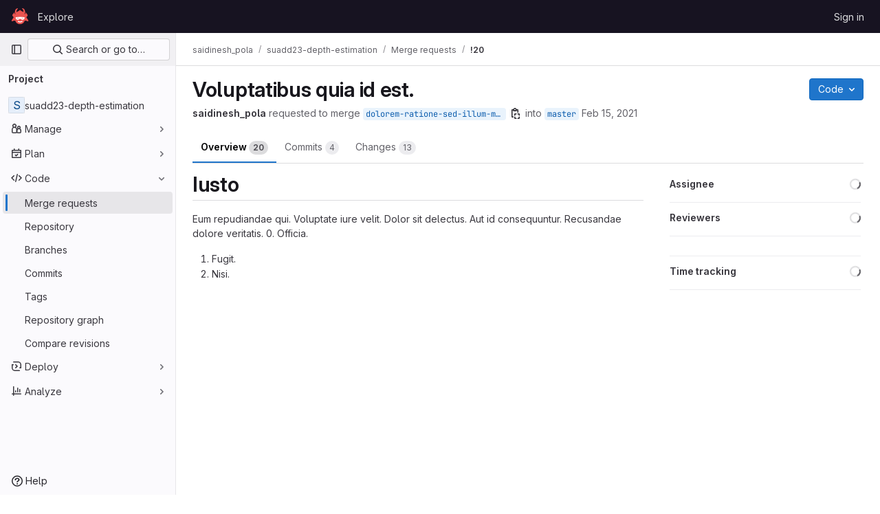

--- FILE ---
content_type: text/javascript; charset=utf-8
request_url: https://gitlab.aicrowd.com/assets/webpack/commons-pages.groups.milestones.edit-pages.groups.milestones.new-pages.groups.milestones.show-pages.-8da769b3.c1a8fe55.chunk.js
body_size: 7770
content:
(this.webpackJsonp=this.webpackJsonp||[]).push([[24],{"53m/":function(e,t,i){(function(t){window,e.exports=function(e){var t={};function i(r){if(t[r])return t[r].exports;var n=t[r]={i:r,l:!1,exports:{}};return e[r].call(n.exports,n,n.exports,i),n.l=!0,n.exports}return i.m=e,i.c=t,i.d=function(e,t,r){i.o(e,t)||Object.defineProperty(e,t,{enumerable:!0,get:r})},i.r=function(e){"undefined"!=typeof Symbol&&Symbol.toStringTag&&Object.defineProperty(e,Symbol.toStringTag,{value:"Module"}),Object.defineProperty(e,"__esModule",{value:!0})},i.t=function(e,t){if(1&t&&(e=i(e)),8&t)return e;if(4&t&&"object"==typeof e&&e&&e.__esModule)return e;var r=Object.create(null);if(i.r(r),Object.defineProperty(r,"default",{enumerable:!0,value:e}),2&t&&"string"!=typeof e)for(var n in e)i.d(r,n,function(t){return e[t]}.bind(null,n));return r},i.n=function(e){var t=e&&e.__esModule?function(){return e.default}:function(){return e};return i.d(t,"a",t),t},i.o=function(e,t){return Object.prototype.hasOwnProperty.call(e,t)},i.p="",i(i.s=0)}([function(e,i){var r,n,s,l,a=[].indexOf;r=function(e){return Array.prototype.slice.apply(e)},s=function(e,t){for(;e&&!e.classList.contains(t);)e=e.parentNode;return e},l=function(e,t){var i;return"function"==typeof Event?(i=new Event(e,{bubbles:!0,cancelable:!0})).detail=t:(i=document.createEvent("CustomEvent")).initCustomEvent(e,!0,!0,t),i},n=function(){class e{constructor(e){this.el=e,this.container=s(this.el,"js-task-list-container"),this.field=this.container.querySelector(".js-task-list-field"),this.container.addEventListener("change",e=>{if(e.target.classList.contains("task-list-item-checkbox"))return this.updateTaskList(e.target)}),this.enable()}enable(){var e;if(this.container.querySelectorAll(".js-task-list-field").length>0)return r(this.container.querySelectorAll(".task-list-item")).forEach((function(e){return e.classList.add("enabled")})),r(this.container.querySelectorAll(".task-list-item-checkbox")).forEach((function(e){return e.disabled=!1})),this.container.classList.add("is-task-list-enabled"),e=l("tasklist:enabled"),this.container.dispatchEvent(e)}disable(){var e;return r(this.container.querySelectorAll(".task-list-item")).forEach((function(e){return e.classList.remove("enabled")})),r(this.container.querySelectorAll(".task-list-item-checkbox")).forEach((function(e){return e.disabled=!0})),this.container.classList.remove("is-task-list-enabled"),e=l("tasklist:disabled"),this.container.dispatchEvent(e)}updateTaskList(t){var i,n,s,a,o,c,d;if(s=this.container.querySelectorAll(".task-list-item-checkbox"),a=1+r(s).indexOf(t),i=l("tasklist:change",{index:a,checked:t.checked}),this.field.dispatchEvent(i),!i.defaultPrevented)return({result:d,lineNumber:o,lineSource:c}=e.updateSource(this.field.value,a,t.checked,t)),this.field.value=d,i=l("change"),this.field.dispatchEvent(i),n=l("tasklist:changed",{index:a,checked:t.checked,lineNumber:o,lineSource:c}),this.field.dispatchEvent(n)}static escapePattern(e){return e.replace(/([\[\]])/g,"\\$1").replace(/\s/,"\\s").replace("x","[xX]")}static updateSource(e,t,i,r){return r.parentElement.hasAttribute("data-sourcepos")?this._updateSourcePosition(e,r,i):this._updateSourceRegex(e,t,i)}static _updateSourcePosition(e,t,i){var r,n,s,l,a;return l=e.split("\n"),a=t.parentElement.getAttribute("data-sourcepos"),s=l[(n=parseInt(a.split(":")[0]))-1],r=i?s.replace(this.incompletePattern,this.complete):s.replace(this.completePattern,this.incomplete),l[n-1]=r,{result:l.join("\n"),lineNumber:n,lineSource:s}}static _updateSourceRegex(e,t,i){var r,n,s,l,o,c,d,u;return u=e.split("\n"),r=e.replace(/\r/g,"").replace(this.itemsInParasPattern,"").split("\n"),l=0,s=!1,{result:function(){var e,b,p;for(p=[],n=e=0,b=u.length;e<b;n=++e)o=u[n],s?o.match(this.endFencesPattern)&&(s=!1):o.match(this.startFencesPattern)?s=!0:a.call(r,o)>=0&&o.trim().match(this.itemPattern)&&(l+=1)===t&&(c=n+1,d=o,o=i?o.replace(this.incompletePattern,this.complete):o.replace(this.completePattern,this.incomplete)),p.push(o);return p}.call(this).join("\n"),lineNumber:c,lineSource:d}}}return e.incomplete="[ ]",e.complete="[x]",e.incompletePattern=RegExp(""+e.escapePattern(e.incomplete)),e.completePattern=RegExp(""+e.escapePattern(e.complete)),e.itemPattern=RegExp(`^(?:\\s*(?:>\\s*)*(?:[-+*]|(?:\\d+\\.)))\\s*(${e.escapePattern(e.complete)}|${e.escapePattern(e.incomplete)})\\s`),e.startFencesPattern=/^`{3}.*$/,e.endFencesPattern=/^`{3}$/,e.itemsInParasPattern=RegExp(`^(${e.escapePattern(e.complete)}|${e.escapePattern(e.incomplete)}).+$`,"g"),e}.call(this),void 0!==t&&(t.fn.taskList=function(e){return this.each((function(i,r){var s;if((s=t(r).data("task-list"))||(s=new n(r),t(r).data("task-list",s),e&&"enable"!==e))return s[e||"enable"]()}))}),e.exports=n}])}).call(this,i("EmJ/"))},Bo17:function(e,t,i){"use strict";var r=i("3CjL"),n=i.n(r),s=i("o4PY"),l=i.n(s),a=i("Qog8"),o=i("V5u/"),c=i("XBTk"),d=i("qaCH"),u=i("XiQx"),b=i("fSQg"),p=i("7z1+"),h=i("Pyw5"),f=i.n(h);const g="."+d.a,m="."+u.a;const O={name:"GlDisclosureDropdown",events:{GL_DROPDOWN_SHOWN:o.i,GL_DROPDOWN_HIDDEN:o.h,GL_DROPDOWN_BEFORE_CLOSE:o.e,GL_DROPDOWN_FOCUS_CONTENT:o.g},components:{GlBaseDropdown:d.b,GlDisclosureDropdownItem:u.b,GlDisclosureDropdownGroup:b.a},props:{items:{type:Array,required:!1,default:()=>[],validator:p.d},toggleText:{type:String,required:!1,default:""},textSrOnly:{type:Boolean,required:!1,default:!1},category:{type:String,required:!1,default:c.m.primary,validator:e=>e in c.m},variant:{type:String,required:!1,default:c.w.default,validator:e=>e in c.w},size:{type:String,required:!1,default:"medium",validator:e=>e in c.n},icon:{type:String,required:!1,default:""},disabled:{type:Boolean,required:!1,default:!1},loading:{type:Boolean,required:!1,default:!1},toggleId:{type:String,required:!1,default:()=>l()("dropdown-toggle-btn-")},toggleClass:{type:[String,Array,Object],required:!1,default:null},noCaret:{type:Boolean,required:!1,default:!1},placement:{type:String,required:!1,default:"bottom-start",validator:e=>Object.keys(c.v).includes(e)},toggleAriaLabelledBy:{type:String,required:!1,default:null},listAriaLabelledBy:{type:String,required:!1,default:null},block:{type:Boolean,required:!1,default:!1},dropdownOffset:{type:[Number,Object],required:!1,default:void 0},fluidWidth:{type:Boolean,required:!1,default:!1},autoClose:{type:Boolean,required:!1,default:!0},positioningStrategy:{type:String,required:!1,default:o.k,validator:e=>[o.k,o.l].includes(e)},startOpened:{type:Boolean,required:!1,default:!1}},data:()=>({disclosureId:l()("disclosure-"),nextFocusedItemIndex:null}),computed:{disclosureTag(){var e;return null!==(e=this.items)&&void 0!==e&&e.length||Object(p.a)(this.$scopedSlots.default||this.$slots.default)?"ul":"div"},hasCustomToggle(){return Boolean(this.$scopedSlots.toggle)}},mounted(){this.startOpened&&this.open()},methods:{open(){this.$refs.baseDropdown.open()},close(){this.$refs.baseDropdown.close()},onShow(){this.$emit(o.i)},onBeforeClose(e){this.$emit(o.e,e)},onHide(){this.$emit(o.h),this.nextFocusedItemIndex=null},onKeydown(e){const{code:t}=e,i=this.getFocusableListItemElements();if(i.length<1)return;let r=!0;t===o.j?this.focusItem(0,i):t===o.c?this.focusItem(i.length-1,i):t===o.b?this.focusNextItem(e,i,-1):t===o.a?this.focusNextItem(e,i,1):t===o.d||t===o.m?this.handleAutoClose(e):r=!1,r&&Object(a.k)(e)},getFocusableListItemElements(){var e;const t=null===(e=this.$refs.content)||void 0===e?void 0:e.querySelectorAll(m);return Object(a.c)(Array.from(t||[]))},focusNextItem(e,t,i){const{target:r}=e,s=t.indexOf(r),l=n()(s+i,0,t.length-1);this.focusItem(l,t)},focusItem(e,t){var i;this.nextFocusedItemIndex=e,null===(i=t[e])||void 0===i||i.focus()},closeAndFocus(){this.$refs.baseDropdown.closeAndFocus()},handleAction(e){window.requestAnimationFrame(()=>{this.$emit("action",e)})},handleAutoClose(e){this.autoClose&&e.target.closest(m)&&e.target.closest(g)===this.$refs.baseDropdown.$el&&this.closeAndFocus()},uniqueItemId:()=>l()("disclosure-item-"),isItem:p.c},GL_DROPDOWN_CONTENTS_CLASS:o.f};const v=f()({render:function(){var e=this,t=e.$createElement,i=e._self._c||t;return i("gl-base-dropdown",{ref:"baseDropdown",staticClass:"gl-disclosure-dropdown",attrs:{"aria-labelledby":e.toggleAriaLabelledBy,"toggle-id":e.toggleId,"toggle-text":e.toggleText,"toggle-class":e.toggleClass,"text-sr-only":e.textSrOnly,category:e.category,variant:e.variant,size:e.size,icon:e.icon,disabled:e.disabled,loading:e.loading,"no-caret":e.noCaret,placement:e.placement,block:e.block,offset:e.dropdownOffset,"fluid-width":e.fluidWidth,"positioning-strategy":e.positioningStrategy},on:e._d({},[e.$options.events.GL_DROPDOWN_SHOWN,e.onShow,e.$options.events.GL_DROPDOWN_HIDDEN,e.onHide,e.$options.events.GL_DROPDOWN_BEFORE_CLOSE,e.onBeforeClose,e.$options.events.GL_DROPDOWN_FOCUS_CONTENT,e.onKeydown]),scopedSlots:e._u([e.hasCustomToggle?{key:"toggle",fn:function(){return[e._t("toggle")]},proxy:!0}:null],null,!0)},[e._v(" "),e._t("header"),e._v(" "),i(e.disclosureTag,{ref:"content",tag:"component",class:e.$options.GL_DROPDOWN_CONTENTS_CLASS,attrs:{id:e.disclosureId,"aria-labelledby":e.listAriaLabelledBy||e.toggleId,"data-testid":"disclosure-content",tabindex:"-1"},on:{keydown:e.onKeydown,click:e.handleAutoClose}},[e._t("default",(function(){return[e._l(e.items,(function(t,r){return[e.isItem(t)?[i("gl-disclosure-dropdown-item",{key:e.uniqueItemId(),attrs:{item:t},on:{action:e.handleAction},scopedSlots:e._u(["list-item"in e.$scopedSlots?{key:"list-item",fn:function(){return[e._t("list-item",null,{item:t})]},proxy:!0}:null],null,!0)})]:[i("gl-disclosure-dropdown-group",{key:t.name,attrs:{bordered:0!==r,group:t},on:{action:e.handleAction},scopedSlots:e._u([e.$scopedSlots["group-label"]?{key:"group-label",fn:function(){return[e._t("group-label",null,{group:t})]},proxy:!0}:null],null,!0)},[e._v(" "),e.$scopedSlots["list-item"]?e._l(t.items,(function(t){return i("gl-disclosure-dropdown-item",{key:e.uniqueItemId(),attrs:{item:t},on:{action:e.handleAction},scopedSlots:e._u([{key:"list-item",fn:function(){return[e._t("list-item",null,{item:t})]},proxy:!0}],null,!0)})})):e._e()],2)]]}))]}))],2),e._v(" "),e._t("footer")],2)},staticRenderFns:[]},void 0,O,void 0,!1,void 0,!1,void 0,void 0,void 0);t.a=v},F6ad:function(e,t,i){"use strict";var r=i("Njyp"),n=i("Pyw5"),s=i.n(n);const l={name:"GlForm",components:{BForm:r.a},inheritAttrs:!1};const a=s()({render:function(){var e=this.$createElement;return(this._self._c||e)("b-form",this._g(this._b({},"b-form",this.$attrs,!1),this.$listeners),[this._t("default")],2)},staticRenderFns:[]},void 0,l,void 0,!1,void 0,!1,void 0,void 0,void 0);t.a=a},Njyp:function(e,t,i){"use strict";i.d(t,"a",(function(){return c})),i.d(t,"b",(function(){return o}));var r=i("9k56"),n=i("lgrP"),s=i("3hkr"),l=i("jIK5"),a=i("hII5");const o=Object(a.c)({id:Object(a.b)(l.r),inline:Object(a.b)(l.g,!1),novalidate:Object(a.b)(l.g,!1),validated:Object(a.b)(l.g,!1)},s.q),c=Object(r.c)({name:s.q,functional:!0,props:o,render(e,t){let{props:i,data:r,children:s}=t;return e("form",Object(n.a)(r,{class:{"form-inline":i.inline,"was-validated":i.validated},attrs:{id:i.id,novalidate:i.novalidate}}),s)}})},QBXl:function(e,t,i){"use strict";i.d(t,"a",(function(){return c}));i("ZzK0"),i("z6RN"),i("BzOf"),i("B++/"),i("47t/");var r=i("EmJ/"),n=i.n(r),s=(i("53m/"),i("/lV4")),l=i("jlnU"),a=i("AxUD"),o=i("2ibD");class c{constructor(e={}){this.selector=e.selector,this.dataType=e.dataType,this.fieldName=e.fieldName,this.lockVersion=e.lockVersion,this.taskListContainerSelector=this.selector+" .js-task-list-container",this.updateHandler=this.update.bind(this),this.onUpdate=e.onUpdate||function(){},this.onSuccess=e.onSuccess||function(){},this.onError=e.onError||function(e){let t="";return e.response.data&&"object"==typeof e.response.data&&(t=e.response.data.errors.join(" ")),Object(l.createAlert)({message:t||Object(s.a)("Update failed")})},this.init()}init(){this.disable();document.querySelectorAll(this.taskListContainerSelector+" .js-task-list-field[data-value]").forEach((function(e){e.value=e.dataset.value})),this.enable()}getTaskListTarget(e){return e&&e.currentTarget?n()(e.currentTarget):n()(this.taskListContainerSelector)}disableNonMarkdownTaskListItems(e){this.getTaskListTarget(e).find(".task-list-item").not("[data-sourcepos]").find(".task-list-item-checkbox").prop("disabled",!0)}updateInapplicableTaskListItems(e){this.getTaskListTarget(e).find(".task-list-item-checkbox[data-inapplicable]").prop("disabled",!0)}disableTaskListItems(e){this.getTaskListTarget(e).taskList("disable"),this.updateInapplicableTaskListItems()}enableTaskListItems(e){this.getTaskListTarget(e).taskList("enable"),this.disableNonMarkdownTaskListItems(e),this.updateInapplicableTaskListItems(e)}enable(){this.enableTaskListItems(),n()(document).on("tasklist:changed",this.taskListContainerSelector,this.updateHandler)}disable(){this.disableTaskListItems(),n()(document).off("tasklist:changed",this.taskListContainerSelector)}update(e){var t=this;const i=n()(e.target),{index:r,checked:s,lineNumber:l,lineSource:c}=e.detail,d={};return d[this.dataType===a.o?a.p:this.dataType]={[this.fieldName]:i.val(),lock_version:this.lockVersion,update_task:{index:r,checked:s,line_number:l,line_source:c}},this.onUpdate(),this.disableTaskListItems(e),o.a.patch(i.data("updateUrl")||n()("form.js-issuable-update").attr("action"),d).then((function({data:i}){return t.lockVersion=i.lock_version,t.enableTaskListItems(e),t.onSuccess(i)})).catch((function({response:i}){return t.enableTaskListItems(e),t.onError(i.data)}))}}},fSQg:function(e,t,i){"use strict";var r=i("o4PY"),n=i.n(r),s=i("XiQx"),l=i("7z1+"),a=i("BglX"),o=i("Pyw5"),c=i.n(o);const d={[a.a.top]:"gl-border-t gl-border-t-dropdown gl-pt-2 gl-mt-2",[a.a.bottom]:"gl-border-b gl-border-b-dropdown gl-pb-2 gl-mb-2"};const u={name:a.b,components:{GlDisclosureDropdownItem:s.b},props:{group:{type:Object,required:!1,default:null,validator:l.b},bordered:{type:Boolean,required:!1,default:!1},borderPosition:{type:String,required:!1,default:a.a.top,validator:e=>Object.keys(a.a).includes(e)}},computed:{borderClass(){return this.bordered?d[this.borderPosition]:null},showHeader(){var e;return this.$scopedSlots["group-label"]||(null===(e=this.group)||void 0===e?void 0:e.name)},groupLabeledBy(){return this.showHeader?this.nameId:null}},created(){this.nameId=n()("gl-disclosure-dropdown-group-")},methods:{handleAction(e){this.$emit("action",e)},uniqueItemId:()=>n()("disclosure-item-")}};const b=c()({render:function(){var e=this,t=e.$createElement,i=e._self._c||t;return i("li",{class:e.borderClass},[e.showHeader?i("div",{staticClass:"gl-py-2 gl-pl-4 gl-text-sm gl-font-bold gl-text-strong",attrs:{id:e.nameId,"aria-hidden":"true"}},[e._t("group-label",(function(){return[e._v(e._s(e.group.name))]}))],2):e._e(),e._v(" "),i("ul",{staticClass:"gl-mb-0 gl-list-none gl-pl-0",attrs:{"aria-labelledby":e.groupLabeledBy}},[e._t("default",(function(){return e._l(e.group.items,(function(t){return i("gl-disclosure-dropdown-item",{key:e.uniqueItemId(),attrs:{item:t},on:{action:e.handleAction},scopedSlots:e._u([{key:"list-item",fn:function(){return[e._t("list-item",null,{item:t})]},proxy:!0}],null,!0)})}))}))],2)])},staticRenderFns:[]},void 0,u,void 0,!1,void 0,!1,void 0,void 0,void 0);t.a=b},l5WF:function(e,t,i){"use strict";var r=i("lx39"),n=i.n(r),s=i("8Ei6"),l=i.n(s),a=i("3hkr"),o=i("Nzdf"),c=i("jIK5"),d=i("BIbq"),u=i("BBKf"),b=i("QiCN"),p=i("ou5p"),h=i("TnX6");const f=e=>"\\"+e;var g=i("oTzT"),m=i("I3xC"),O=i("gZSI"),v=i("KZ4l"),j=i("VuSA"),y=i("hII5"),k=i("HO44"),_=i("5TS0"),S=i("aBA8"),x=i("lgrP"),C=i("MdM2");const L=["auto","start","end","center","baseline","stretch"],I=Object(C.a)((e,t,i)=>{let r=e;if(!Object(O.o)(i)&&!1!==i)return t&&(r+="-"+t),"col"!==e||""!==i&&!0!==i?(r+="-"+i,Object(h.c)(r)):Object(h.c)(r)});let P=Object(j.c)(null);const w={name:a.g,functional:!0,get props(){return delete this.props,this.props=(()=>{const e=Object(p.a)().filter(m.a),t=e.reduce((e,t)=>(e[t]=Object(y.b)(c.h),e),Object(j.c)(null)),i=e.reduce((e,t)=>(e[Object(y.e)(t,"offset")]=Object(y.b)(c.m),e),Object(j.c)(null)),r=e.reduce((e,t)=>(e[Object(y.e)(t,"order")]=Object(y.b)(c.m),e),Object(j.c)(null));return P=Object(j.a)(Object(j.c)(null),{col:Object(j.h)(t),offset:Object(j.h)(i),order:Object(j.h)(r)}),Object(y.c)(Object(j.m)({...t,...i,...r,alignSelf:Object(y.b)(c.r,null,e=>Object(b.a)(L,e)),col:Object(y.b)(c.g,!1),cols:Object(y.b)(c.m),offset:Object(y.b)(c.m),order:Object(y.b)(c.m),tag:Object(y.b)(c.r,"div")}),a.g)})()},render(e,t){let{props:i,data:r,children:n}=t;const{cols:s,offset:l,order:a,alignSelf:o}=i,c=[];for(const e in P){const t=P[e];for(let r=0;r<t.length;r++){const n=I(e,t[r].replace(e,""),i[t[r]]);n&&c.push(n)}}const u=c.some(e=>d.c.test(e));return c.push({col:i.col||!u&&!s,["col-"+s]:s,["offset-"+l]:l,["order-"+a]:a,["align-self-"+o]:o}),e(i.tag,Object(x.a)(r,{class:c}),n)}};var A=i("9k56");const D=Object(y.c)({tag:Object(y.b)(c.r,"div")},a.y),T=Object(A.c)({name:a.y,functional:!0,props:D,render(e,t){let{props:i,data:r,children:n}=t;return e(i.tag,Object(x.a)(r,{staticClass:"form-row"}),n)}}),q=Object(y.c)({id:Object(y.b)(c.r),inline:Object(y.b)(c.g,!1),tag:Object(y.b)(c.r,"small"),textVariant:Object(y.b)(c.r,"muted")},a.C),E=Object(A.c)({name:a.C,functional:!0,props:q,render(e,t){let{props:i,data:r,children:n}=t;return e(i.tag,Object(x.a)(r,{class:{"form-text":!i.inline,["text-"+i.textVariant]:i.textVariant},attrs:{id:i.id}}),n)}}),$=Object(y.c)({ariaLive:Object(y.b)(c.r),forceShow:Object(y.b)(c.g,!1),id:Object(y.b)(c.r),role:Object(y.b)(c.r),state:Object(y.b)(c.g,null),tag:Object(y.b)(c.r,"div"),tooltip:Object(y.b)(c.g,!1)},a.v),N=Object(A.c)({name:a.v,functional:!0,props:$,render(e,t){let{props:i,data:r,children:n}=t;const{tooltip:s,ariaLive:l}=i,a=!0===i.forceShow||!1===i.state;return e(i.tag,Object(x.a)(r,{class:{"d-block":a,"invalid-feedback":!s,"invalid-tooltip":s},attrs:{id:i.id||null,role:i.role||null,"aria-live":l||null,"aria-atomic":l?"true":null}}),n)}}),B=Object(y.c)({ariaLive:Object(y.b)(c.r),forceShow:Object(y.b)(c.g,!1),id:Object(y.b)(c.r),role:Object(y.b)(c.r),state:Object(y.b)(c.g,null),tag:Object(y.b)(c.r,"div"),tooltip:Object(y.b)(c.g,!1)},a.E),F=Object(A.c)({name:a.E,functional:!0,props:B,render(e,t){let{props:i,data:r,children:n}=t;const{tooltip:s,ariaLive:l}=i,a=!0===i.forceShow||!0===i.state;return e(i.tag,Object(x.a)(r,{class:{"d-block":a,"valid-feedback":!s,"valid-tooltip":s},attrs:{id:i.id||null,role:i.role||null,"aria-live":l||null,"aria-atomic":l?"true":null}}),n)}}),R=["input","select","textarea"],G=R.map(e=>e+":not([disabled])").join(),z=[...R,"a","button","label"],H={name:a.t,mixins:[_.a,k.a,S.a],get props(){return delete this.props,this.props=Object(y.c)(Object(j.m)({..._.b,...k.b,...Object(p.a)().reduce((e,t)=>(e[Object(y.e)(t,"contentCols")]=Object(y.b)(c.h),e[Object(y.e)(t,"labelAlign")]=Object(y.b)(c.r),e[Object(y.e)(t,"labelCols")]=Object(y.b)(c.h),e),Object(j.c)(null)),description:Object(y.b)(c.r),disabled:Object(y.b)(c.g,!1),feedbackAriaLive:Object(y.b)(c.r,"assertive"),invalidFeedback:Object(y.b)(c.r),label:Object(y.b)(c.r),labelClass:Object(y.b)(c.e),labelFor:Object(y.b)(c.r),labelSize:Object(y.b)(c.r),labelSrOnly:Object(y.b)(c.g,!1),tooltip:Object(y.b)(c.g,!1),validFeedback:Object(y.b)(c.r),validated:Object(y.b)(c.g,!1)}),a.t)},data:()=>({ariaDescribedby:null}),computed:{contentColProps(){return this.getColProps(this.$props,"content")},labelAlignClasses(){return this.getAlignClasses(this.$props,"label")},labelColProps(){return this.getColProps(this.$props,"label")},isHorizontal(){return Object(j.h)(this.contentColProps).length>0||Object(j.h)(this.labelColProps).length>0}},watch:{ariaDescribedby(e,t){e!==t&&this.updateAriaDescribedby(e,t)}},mounted(){this.$nextTick(()=>{this.updateAriaDescribedby(this.ariaDescribedby)})},methods:{getAlignClasses:(e,t)=>Object(p.a)().reduce((i,r)=>{const n=e[Object(y.e)(r,t+"Align")]||null;return n&&i.push(["text",r,n].filter(m.a).join("-")),i},[]),getColProps:(e,t)=>Object(p.a)().reduce((i,r)=>{let n=e[Object(y.e)(r,t+"Cols")];return n=""===n||(n||!1),Object(O.b)(n)||"auto"===n||(n=Object(v.b)(n,0),n=n>0&&n),n&&(i[r||(Object(O.b)(n)?"col":"cols")]=n),i},{}),updateAriaDescribedby(e,t){const{labelFor:i}=this;if(o.e&&i){const r=Object(g.C)("#"+(e=>{const t=(e=Object(h.e)(e)).length,i=e.charCodeAt(0);return e.split("").reduce((r,n,s)=>{const l=e.charCodeAt(s);return 0===l?r+"�":127===l||l>=1&&l<=31||0===s&&l>=48&&l<=57||1===s&&l>=48&&l<=57&&45===i?r+f(l.toString(16)+" "):0===s&&45===l&&1===t?r+f(n):l>=128||45===l||95===l||l>=48&&l<=57||l>=65&&l<=90||l>=97&&l<=122?r+n:r+f(n)},"")})(i),this.$refs.content);if(r){const i="aria-describedby",n=(e||"").split(d.q),s=(t||"").split(d.q),l=(Object(g.h)(r,i)||"").split(d.q).filter(e=>!Object(b.a)(s,e)).concat(n).filter((e,t,i)=>i.indexOf(e)===t).filter(m.a).join(" ").trim();l?Object(g.E)(r,i,l):Object(g.x)(r,i)}}},onLegendClick(e){if(this.labelFor)return;const{target:t}=e,i=t?t.tagName:"";if(-1!==z.indexOf(i))return;const r=Object(g.D)(G,this.$refs.content).filter(g.u);1===r.length&&Object(g.d)(r[0])}},render(e){const{computedState:t,feedbackAriaLive:i,isHorizontal:r,labelFor:n,normalizeSlot:s,safeId:l,tooltip:a}=this,o=l(),c=!n;let d=e();const b=s(u.k)||this.label,p=b?l("_BV_label_"):null;if(b||r){const{labelSize:t,labelColProps:i}=this,s=c?"legend":"label";this.labelSrOnly?(b&&(d=e(s,{class:"sr-only",attrs:{id:p,for:n||null}},[b])),d=e(r?w:"div",{props:r?i:{}},[d])):d=e(r?w:s,{on:c?{click:this.onLegendClick}:{},props:r?{...i,tag:s}:{},attrs:{id:p,for:n||null,tabindex:c?"-1":null},class:[c?"bv-no-focus-ring":"",r||c?"col-form-label":"",!r&&c?"pt-0":"",r||c?"":"d-block",t?"col-form-label-"+t:"",this.labelAlignClasses,this.labelClass]},[b])}let h=e();const f=s(u.j)||this.invalidFeedback,g=f?l("_BV_feedback_invalid_"):null;f&&(h=e(N,{props:{ariaLive:i,id:g,state:t,tooltip:a},attrs:{tabindex:f?"-1":null}},[f]));let O=e();const v=s(u.D)||this.validFeedback,j=v?l("_BV_feedback_valid_"):null;v&&(O=e(F,{props:{ariaLive:i,id:j,state:t,tooltip:a},attrs:{tabindex:v?"-1":null}},[v]));let y=e();const k=s(u.f)||this.description,_=k?l("_BV_description_"):null;k&&(y=e(E,{attrs:{id:_,tabindex:"-1"}},[k]));const S=this.ariaDescribedby=[_,!1===t?g:null,!0===t?j:null].filter(m.a).join(" ")||null,x=e(r?w:"div",{props:r?this.contentColProps:{},ref:"content"},[s(u.e,{ariaDescribedby:S,descriptionId:_,id:o,labelId:p})||e(),h,O,y]);return e(c?"fieldset":r?T:"div",{staticClass:"form-group",class:[{"was-validated":this.validated},this.stateClass],attrs:{id:o,disabled:c?this.disabled:null,role:c?null:"group","aria-invalid":this.computedAriaInvalid,"aria-labelledby":c&&r?p:null}},r&&c?[e(T,[d,x])]:[d,x])}};var W=i("Pyw5");const V={name:"GlFormGroup",components:{BFormGroup:H},inheritAttrs:!1,props:{labelClass:{type:[String,Array,Object],required:!1,default:null},labelDescription:{type:String,required:!1,default:""},optional:{type:Boolean,required:!1,default:!1},optionalText:{type:String,required:!1,default:"(optional)"}},computed:{actualLabelClass(){const{labelClass:e}=this;return n()(e)?e+" col-form-label":Array.isArray(e)?[...e,"col-form-label"]:l()(e)?{...e,"col-form-label":!0}:"col-form-label"},hasLabelDescription(){return Boolean(this.labelDescription||this.$slots["label-description"])}}};const U=i.n(W)()({render:function(){var e=this,t=e.$createElement,i=e._self._c||t;return i("b-form-group",e._b({staticClass:"gl-form-group",attrs:{"label-class":e.actualLabelClass},scopedSlots:e._u([{key:"label",fn:function(){return[e._t("label",(function(){return[e._v("\n      "+e._s(e.$attrs.label)+"\n      "),e.optional?i("span",{staticClass:"optional-label",attrs:{"data-testid":"optional-label"}},[e._v(e._s(e.optionalText))]):e._e()]})),e._v(" "),e.hasLabelDescription?i("div",{staticClass:"label-description",attrs:{"data-testid":"label-description"}},[e._t("label-description",(function(){return[e._v(e._s(e.labelDescription))]}))],2):e._e()]},proxy:!0},e._l(Object.keys(e.$slots),(function(t){return{key:t,fn:function(){return[e._t(t)]},proxy:!0}}))],null,!0)},"b-form-group",e.$attrs,!1))},staticRenderFns:[]},void 0,V,void 0,!1,void 0,!1,void 0,void 0,void 0);t.a=U}}]);
//# sourceMappingURL=commons-pages.groups.milestones.edit-pages.groups.milestones.new-pages.groups.milestones.show-pages.-8da769b3.c1a8fe55.chunk.js.map

--- FILE ---
content_type: text/javascript; charset=utf-8
request_url: https://gitlab.aicrowd.com/assets/webpack/26.778e2a2b.chunk.js
body_size: 5631
content:
(this.webpackJsonp=this.webpackJsonp||[]).push([[26],{"0ch9":function(n,t,e){"use strict";e.d(t,"k",(function(){return r})),e.d(t,"l",(function(){return i})),e.d(t,"z",(function(){return u})),e.d(t,"y",(function(){return o})),e.d(t,"x",(function(){return a})),e.d(t,"A",(function(){return s})),e.d(t,"B",(function(){return c})),e.d(t,"K",(function(){return l})),e.d(t,"L",(function(){return d})),e.d(t,"N",(function(){return f})),e.d(t,"M",(function(){return p})),e.d(t,"D",(function(){return g})),e.d(t,"C",(function(){return m})),e.d(t,"H",(function(){return b})),e.d(t,"G",(function(){return h})),e.d(t,"F",(function(){return w})),e.d(t,"E",(function(){return j})),e.d(t,"J",(function(){return v})),e.d(t,"I",(function(){return y})),e.d(t,"T",(function(){return _})),e.d(t,"S",(function(){return k})),e.d(t,"P",(function(){return O})),e.d(t,"R",(function(){return E})),e.d(t,"O",(function(){return x})),e.d(t,"U",(function(){return C})),e.d(t,"Q",(function(){return S})),e.d(t,"g",(function(){return B})),e.d(t,"f",(function(){return D})),e.d(t,"e",(function(){return T})),e.d(t,"h",(function(){return N})),e.d(t,"d",(function(){return R})),e.d(t,"j",(function(){return F})),e.d(t,"i",(function(){return I})),e.d(t,"o",(function(){return P})),e.d(t,"n",(function(){return L})),e.d(t,"p",(function(){return $})),e.d(t,"r",(function(){return G})),e.d(t,"q",(function(){return W})),e.d(t,"m",(function(){return z})),e.d(t,"u",(function(){return A})),e.d(t,"v",(function(){return K})),e.d(t,"t",(function(){return U})),e.d(t,"s",(function(){return V})),e.d(t,"w",(function(){return q})),e.d(t,"b",(function(){return M})),e.d(t,"c",(function(){return X})),e.d(t,"a",(function(){return H}));const r="mark",i="measure",u="snippet-view-app-start",o="snippet-edit-app-start",a="snippet-blobs-content-finished",s="snippet-blobs-content",c="webide-app-start",l="webide-file-clicked",d="webide-file-finished",f="webide-init-editor-start",p="webide-init-editor-finish",g="webide-getBranchData-start",m="webide-getBranchData-finish",b="webide-getFileData-start",h="webide-getFileData-finish",w="webide-getFiles-start",j="webide-getFiles-finish",v="webide-getProjectData-start",y="webide-getProjectData-finish",_="webide-file-loading-after-interaction",k="WebIDE: Project data",O="WebIDE: Branch data",E="WebIDE: File data",x="WebIDE: Before Vue app",C="WebIDE: Repo Editor",S="WebIDE: Fetch Files",B="mr-diffs-mark-file-tree-start",D="mr-diffs-mark-file-tree-end",T="mr-diffs-mark-diff-files-start",N="mr-diffs-mark-first-diff-file-shown",R="mr-diffs-mark-diff-files-end",F="mr-diffs-measure-file-tree-done",I="mr-diffs-measure-diff-files-done",P="pipelines-detail-links-mark-calculate-start",L="pipelines-detail-links-mark-calculate-end",$="Pipelines Detail Graph: Links Calculation",G="pipeline_graph_link_calculation_duration_seconds",W="pipeline_graph_links_total",z="pipeline_graph_links_per_job_ratio",A="blobviewer-load-viewer-start",K="blobviewer-switch-to-viewerr-start",U="blobviewer-load-viewer-finish",V="Repository File Viewer: loading the viewer",q="Repository File Viewer: switching the viewer",M="design-app-start",X="Design Management: Before the Vue app",H="Design Management: Single image preview"},"8gZ3":function(n,t,e){"use strict";e.d(t,"e",(function(){return u.i})),e.d(t,"a",(function(){return h})),e.d(t,"c",(function(){return w})),e.d(t,"d",(function(){return v})),e.d(t,"f",(function(){return _})),e.d(t,"g",(function(){return k})),e.d(t,"b",(function(){return O}));var r=e("Q33P"),i=e.n(r),u=(e("YSE1"),e("z6RN"),e("b+iX"),e("3UXl"),e("iyoE"),e("FxFN")),o=e("puZj"),a=e("FAdU"),s=e("agW2"),c=e("ejAS"),l=e("D+x4"),d=e("/lV4"),f=e("0ch9"),p=e("lnTC"),g=e("2ibD");const m=function(n,t,e){Object(p.a)({mark:f.n,measures:[{name:f.p,start:f.o}]}),window.requestAnimationFrame((function(){var r;const i=null===(r=window.performance.getEntriesByName(f.p)[0])||void 0===r?void 0:r.duration;if(!i)return;const u={histograms:[{name:f.r,value:i/1e3},{name:f.q,value:n},{name:f.m,value:n/t}]};var a,s;s=u,(a=e)&&g.a.post(a,s).catch((function(n){Object(o.a)("links_inner_perf","error: "+n)}))}))},b=function(n,t){return{...t,multiproject:n!==t.project.fullPath}},h=function(n,t,e){const r=Boolean(e);r&&Object(p.a)({mark:f.o});let i=null;try{i=Object(a.c)(n),r&&m(i.linksData.length,i.numGroups,e)}catch(n){Object(o.a)(t,n)}return i},w=function(n){return Object(u.d)("verify/ci/pipeline-graph",n)},j=function(n){const{locations:t=[],message:e="",path:r=[]}=n;return`\n    ${e}.\n    Locations: ${t.flatMap((function(n){return Object.entries(n)})).flat(2).join(" ")}.\n    Path: ${r.join(", ")}.\n  `},v=function(n){const{gqlError:t,graphQLErrors:e,networkError:r,message:u}=n;return i()(e)?i()(t)?i()(r)?u:"Network error: "+r.message:j(t):e.map((function(n){return j(n)})).join("; ")},y=function(n){return{...n,id:Object(u.e)(n.id)}},_=function(n,t){var e;if(null==t||null===(e=t.project)||void 0===e||!e.pipeline)return null;const{pipeline:r}=t.project,{upstream:i,downstream:o,stages:{nodes:a}}=r,{stages:c,lookup:l}=Object(s.b)(a);return{...r,id:Object(u.e)(r.id),stages:c,stagesLookup:l,upstream:i?[i].map(b.bind(null,n)).map(y):[],downstream:o?o.nodes.map(b.bind(null,n)).map(y):[]}},k=function(n){var t;return(null===(t=n.graphqlResourceEtag)||void 0===t?void 0:t.length)>0},O=function(n,t){return Object(c.a)(null,{title:Object(d.h)(Object(d.g)("PipelineGraph|Are you sure you want to run %{jobName}?"),{jobName:Object(l.a)(n)}),modalHtmlMessage:`\n      <p>${Object(d.h)(Object(d.a)("Custom confirmation message: %{message}"),{message:Object(l.a)(t)})}</p>\n      <p>${Object(d.g)("PipelineGraph|Do you want to continue?")}</p>\n    `,primaryBtnText:Object(d.h)(Object(d.a)("Yes, run %{jobName}"),{jobName:Object(l.a)(n)})})}},FAdU:function(n,t,e){"use strict";e.d(t,"d",(function(){return l})),e.d(t,"c",(function(){return d})),e.d(t,"a",(function(){return f})),e.d(t,"b",(function(){return p}));var r=e("htNe"),i=e.n(r),u=(e("3UXl"),e("iyoE"),e("RFHG"),e("z6RN"),e("xuo1"),e("v2fZ"),e("UezY"),e("hG7+"),e("YSE1"),e("b+iX"),e("nBLE")),o=e("P6NT"),a=e("KaiL");const s=function(n,t,e){return e.findIndex((function(t){return t.source===n.source&&t.target===n.target}))===t},c=function(n,t){const e=n.map((function(n){var e;return(null===(e=t[n])||void 0===e?void 0:e.needs)||""})).flat().filter(Boolean).filter(s);return e.length?[...e,...c(e,t)]:[]},l=function(n,{needsKey:t=u.h}={}){const e=Object(a.b)(n,{needsKey:t}),r=function(n,t,{needsKey:e=u.h}={}){return n.map((function({jobs:n,name:r}){return n.map((function(n){return(n[e]||[]).reduce((function(n,e){var i;return null!==(i=t[e])&&void 0!==i&&i.name&&n.push({source:t[e].name,target:r,value:10}),n}),[])}))})).flat(2)}(n,e,{needsKey:t});return{nodes:n,links:function(n,t){return n.filter((function({target:n,source:e}){const r=t[n].needs.filter((function(n){return n!==e}));return!c(r,t).includes(e)}))}(r.filter(s),e)}},d=function({stages:n}){const t=n.flatMap((function({groups:n}){return n})),e=l(t),r=l(t,{needsKey:u.f}),i=Object(o.a)()(r).nodes.reduce((function(n,{layer:t,name:e}){return n[t]||(n[t]=[]),n[t].push(e),n}),[]);return{linksData:e.links,numGroups:t.length,pipelineLayers:i}},f=i()((function({stages:n,stagesLookup:t},e){return e.map((function(e,r){return{name:"",id:"layer-"+r,status:{action:null},groups:e.map((function(e){var r;const{stageIdx:i,groupIdx:u}=t[e];return null===(r=n[i])||void 0===r||null===(r=r.groups)||void 0===r?void 0:r[u]})).filter(Boolean)}}))})),p=function(n=[]){return n.filter((function(n){var t,e;return n.source_job?!(null!=n&&null!==(e=n.source_job)&&void 0!==e&&e.retried):!(null!=n&&null!==(t=n.sourceJob)&&void 0!==t&&t.retried)}))}},KaiL:function(n,t,e){"use strict";e.d(t,"b",(function(){return a})),e.d(t,"g",(function(){return s})),e.d(t,"a",(function(){return c})),e.d(t,"c",(function(){return l})),e.d(t,"d",(function(){return d})),e.d(t,"e",(function(){return f})),e.d(t,"f",(function(){return p}));var r=e("osXd"),i=e.n(r),u=(e("RFHG"),e("z6RN"),e("xuo1"),e("3UXl"),e("iyoE"),e("ZzK0"),e("BzOf"),e("YSE1"),e("b+iX"),e("dHQd"),e("yoDG"),e("KeS/"),e("tWNI"),e("8d6S"),e("VwWG"),e("IYHS"),e("rIA9"),e("MViX"),e("zglm"),e("GDOA"),e("hlbI"),e("a0mT"),e("u3H1"),e("ta8/"),e("IKCR"),e("nmTw"),e("W2kU"),e("58fc"),e("7dtT"),e("Rhav"),e("uhEP"),e("eppl"),e("3twG")),o=e("nBLE");const a=function(n,{needsKey:t=o.h}={}){return n.reduce((function(n,e){const r={...e,needs:e.jobs.map((function(n){return n[t]||[]})).flat()};return e.size>1&&e.jobs.forEach((function(t){n[t.name]=r})),n[e.name]=r,n}),{})},s=function(n){return i()(n,(function(n,t){return o.j.includes(t)&&n}))},c=function(n=[]){const t=n.flatMap((function({groups:n}){return n}));return a(t)},l=function(n={}){return Object.keys(n).reduce((function(t,e){const r=function(e){var i;return null!==(i=n[e])&&void 0!==i&&i.needs?n[e].needs.reduce((function(e,i){var u;if(!n[i])return e;const o=null!==(u=t[i])&&void 0!==u?u:r(i),a=n[i];return a.size>1?[...e,i,a.name,o]:[...e,i,o]}),[]).flat(1/0):[]},i=Array.from(new Set(r(e)));return{...t,[e]:i}}),{})},d=function(n){const t=Object(u.D)(n),[e]=t.match(/\w*$/);return e&&o.r.includes(e)?e:""===e?o.o:null},f=function(n,t){return`${n}pipelines/id/${t}`},p=function(n,t){return`${n}/stages/id/${t}`}},P6NT:function(n,t,e){"use strict";e.d(t,"a",(function(){return u})),e.d(t,"b",(function(){return o}));e("3UXl"),e("iyoE");var r=e("LVcV"),i=e("MODJ");const u=function({width:n=10,height:t=10,nodeWidth:e=10,nodePadding:r=10,paddingForLabels:u=1}={}){const o=Object(i.a)().nodeId((function({name:n}){return n})).nodeAlign(i.d).nodeWidth(e).nodePadding(r).extent([[u,u],[n-u,t-u]]);return function({nodes:n,links:t}){return o({nodes:n.map((function(n){return{...n}})),links:t.map((function(n){return{...n}}))})}},o=function(n,t,e=""){const i=document.getElementById(t);return n.map((function(n){const t=r.a(),u=n.source,o=n.target,a=`${u}${e}`,s=`${o}${e}`,c=document.getElementById(a),l=document.getElementById(s),d=c.getBoundingClientRect(),f=l.getBoundingClientRect(),p=i.getBoundingClientRect(),g=parseFloat(window.getComputedStyle(i,null).getPropertyValue("padding-left")||0),m=parseFloat(window.getComputedStyle(i,null).getPropertyValue("padding-top")||0),b=d.right-p.x-g,h=d.top-p.y-m+d.height/2,w=f.x-p.x-g,j=f.y-p.y-m+d.height/2,v=d.left-p.x-g,y=v===w?v:b;t.moveTo(y,h);const _=w-100,k=_+(w-_)/2;return _>y&&t.lineTo(_,h),t.bezierCurveTo(k,h,k,j,w,j),{...n,source:u,target:o,ref:(O=u,E=o,`${O}-${E}`),path:t.toString()};var O,E}))}},agW2:function(n,t,e){"use strict";e.d(t,"a",(function(){return a})),e.d(t,"b",(function(){return o}));e("3UXl"),e("iyoE");var r=e("puZj"),i=e("nBLE");const u=function(n,t,e="name"){return n.length<1&&Object(r.a)("unwrapping_utils","undefined_job_hunt, array empty from backend"),n.map((function(n){return n[t]?{...n,[t]:n[t].nodes.map((function(n){return n[e]||""}))}:n}))},o=function(n){const t=n.map((function(n,t){const{groups:{nodes:e}}=n,r=e.map((function(t){return t.stageName=n.name,t}));return{node:{...n,groups:r},lookup:{stageIdx:t}}}));const e={};return{stages:t.map((function({node:n,lookup:t}){const{groups:r}=n,o=r.map((function(n,r){const o=function(n){const t=u(n,i.f);return u(t,i.h)}(n.jobs.nodes);return e[n.name]={...t,groupIdx:r},{...n,jobs:o}}));return{...n,groups:o}})),lookup:e}},a=function(n){return o(n).stages}},iM2x:function(n,t,e){"use strict";var r=e("s1D3"),i=e("z1xw"),u=e("/lV4"),o={components:{GlIcon:r.a},directives:{GlTooltip:i.a},props:{status:{type:Object,required:!0,validator(n){const{icon:t}=n;return"string"==typeof t&&t.startsWith("status")}},showStatusText:{type:Boolean,required:!1,default:!1},showTooltip:{type:Boolean,required:!1,default:!0},useLink:{type:Boolean,default:!0,required:!1}},computed:{componentType(){return this.href?"a":"span"},title(){var n;return this.showTooltip?this.showStatusText?null:null===(n=this.status)||void 0===n?void 0:n.text:null},ariaLabel(){var n;return Object(u.h)(Object(u.a)("Status: %{status}"),{status:null===(n=this.status)||void 0===n?void 0:n.text})},href(){return this.useLink?this.status.detailsPath||this.status.details_path:null},icon(){return this.status.icon?this.status.icon+"_borderless":null},variant(){switch(this.status.icon){case"status_success":return"success";case"status_warning":case"status_pending":return"warning";case"status_failed":return"danger";case"status_running":return"info";default:return"neutral"}}}},a=e("tBpV"),s=Object(a.a)(o,(function(){var n=this,t=n._self._c;return t(n.componentType,{directives:[{name:"gl-tooltip",rawName:"v-gl-tooltip.viewport.left",modifiers:{viewport:!0,left:!0}}],tag:"component",staticClass:"ci-icon gl-inline-flex gl-items-center gl-text-sm",class:"ci-icon-variant-"+n.variant,attrs:{variant:n.variant,title:n.title,"aria-label":n.ariaLabel,href:n.href,"data-testid":"ci-icon"},on:{click:function(t){return n.$emit("ciStatusBadgeClick")}}},[t("span",{staticClass:"ci-icon-gl-icon-wrapper"},[t("gl-icon",{attrs:{name:n.icon}})],1),n.showStatusText?t("span",{staticClass:"gl-ml-2 gl-mr-3 gl-self-center gl-whitespace-nowrap gl-leading-1",attrs:{"data-testid":"ci-icon-text"}},[n._v(n._s(n.status.text))]):n._e()])}),[],!1,null,null,null);t.a=s.exports},kooW:function(n,t,e){"use strict";e.d(t,"r",(function(){return i})),e.d(t,"c",(function(){return u})),e.d(t,"a",(function(){return o})),e.d(t,"b",(function(){return a})),e.d(t,"d",(function(){return s})),e.d(t,"g",(function(){return c})),e.d(t,"f",(function(){return l})),e.d(t,"p",(function(){return d})),e.d(t,"j",(function(){return f})),e.d(t,"h",(function(){return p})),e.d(t,"k",(function(){return g})),e.d(t,"l",(function(){return m})),e.d(t,"o",(function(){return b})),e.d(t,"q",(function(){return h})),e.d(t,"n",(function(){return w})),e.d(t,"m",(function(){return j})),e.d(t,"e",(function(){return v})),e.d(t,"i",(function(){return y}));var r=e("/lV4");const i="forward-deployment-failure",u=Object(r.a)("Retry all failed or cancelled jobs"),o=Object(r.a)("Cancel the running pipeline"),a=Object(r.a)("Delete the pipeline"),s="tag",c={jobMutationErrorText:Object(r.a)("There was an error running the job. Please try again."),jobQueryErrorText:Object(r.a)("There was an error fetching the job.")},l={TAG:"tag",MR:"merge-request",BRANCH:"branch",RETRY:"retry",SUCCESS:"success"},d="SUCCESS",f="passed",p="manual",g="id",m="iid",b=Object(r.g)("Pipeline|Raw text search is not currently supported. Please use the available search tokens."),h={table:"pipelines_table_component",tabs:"pipelines_filter_tabs",search:"pipelines_filtered_search",failed:"pipeline_failed_jobs_tab",tests:"pipeline_tests_tab",listbox:"pipeline_id_iid_listbox"},w=8e3,j=1.2,v=24e4,y=7},lnTC:function(n,t,e){"use strict";e.d(t,"a",(function(){return r}));e("ZzK0"),e("z6RN"),e("BzOf");const r=function({mark:n,measures:t=[]}={}){window.requestAnimationFrame((function(){n&&!performance.getEntriesByName(n).length&&performance.mark(n),t.forEach((function(n){performance.measure(n.name,n.start,n.end)}))}))}},nBLE:function(n,t,e){"use strict";e.d(t,"a",(function(){return i})),e.d(t,"j",(function(){return u})),e.d(t,"h",(function(){return o})),e.d(t,"f",(function(){return a})),e.d(t,"q",(function(){return s})),e.d(t,"b",(function(){return c})),e.d(t,"d",(function(){return l})),e.d(t,"e",(function(){return d})),e.d(t,"g",(function(){return f})),e.d(t,"i",(function(){return p})),e.d(t,"o",(function(){return g})),e.d(t,"m",(function(){return m})),e.d(t,"l",(function(){return b})),e.d(t,"p",(function(){return h})),e.d(t,"n",(function(){return w})),e.d(t,"r",(function(){return j})),e.d(t,"k",(function(){return v})),e.d(t,"c",(function(){return y}));var r=e("/lV4");const i="CANCEL_REQUEST",u=["username","ref","status","source"],o="needs",a="previousStageJobsOrNeeds",s={FAILED:"failed",SKIPPED:"skipped",SUCCESS:"success",ERROR:"error",UNKNOWN:"unknown"},c="default",l="delete_pipeline_failure",d="draw_failure",f="load_failure",p="post_failure",g="graph",m="builds",b="failures",h="test_report",w="manual_variables",j=[m,b,h,"security","licenses","codequality_report",w],v=Object(r.g)("Pipeline|Creating pipeline."),y=[{key:"name",label:Object(r.a)("Name"),columnClass:"gl-w-1/5"},{key:"stage",label:Object(r.a)("Stage"),columnClass:"gl-w-1/5"},{key:"failureMessage",label:Object(r.a)("Failure"),columnClass:"gl-w-2/5"},{key:"actions",label:"",tdClass:"gl-text-right",columnClass:"gl-w-1/5"}]},puZj:function(n,t,e){"use strict";e.d(t,"a",(function(){return i}));var r=e("7F3p");const i=function(n,t){r.b(t,{tags:{component:n}})}}}]);
//# sourceMappingURL=26.778e2a2b.chunk.js.map